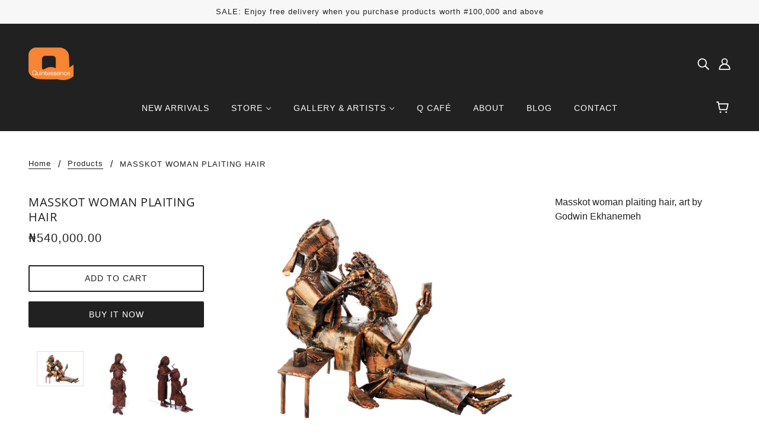

--- FILE ---
content_type: text/javascript; charset=utf-8
request_url: https://quintessenceltd.com/products/masskot-woman-plaiting-hair.js
body_size: 245
content:
{"id":6754409873541,"title":"MASSKOT WOMAN PLAITING HAIR","handle":"masskot-woman-plaiting-hair","description":"Masskot woman plaiting hair, art by Godwin Ekhanemeh","published_at":"2022-11-15T18:06:15+01:00","created_at":"2022-11-15T18:06:14+01:00","vendor":"Quintessence","type":"ARTS \u0026 CRAFTS","tags":["African art","African Craft","Artifact","CRAFT","Masskot"],"price":54000000,"price_min":54000000,"price_max":54000000,"available":true,"price_varies":false,"compare_at_price":null,"compare_at_price_min":0,"compare_at_price_max":0,"compare_at_price_varies":false,"variants":[{"id":40023148101765,"title":"Default Title","option1":"Default Title","option2":null,"option3":null,"sku":"","requires_shipping":true,"taxable":true,"featured_image":null,"available":true,"name":"MASSKOT WOMAN PLAITING HAIR","public_title":null,"options":["Default Title"],"price":54000000,"weight":0,"compare_at_price":null,"inventory_quantity":1,"inventory_management":"shopify","inventory_policy":"deny","barcode":"","requires_selling_plan":false,"selling_plan_allocations":[]}],"images":["\/\/cdn.shopify.com\/s\/files\/1\/0269\/9979\/files\/DSC_2304.jpg?v=1765826365","\/\/cdn.shopify.com\/s\/files\/1\/0269\/9979\/products\/quinps-15.jpg?v=1765826365","\/\/cdn.shopify.com\/s\/files\/1\/0269\/9979\/products\/quinps-16.jpg?v=1765826365","\/\/cdn.shopify.com\/s\/files\/1\/0269\/9979\/products\/quinps-17.jpg?v=1765826365","\/\/cdn.shopify.com\/s\/files\/1\/0269\/9979\/products\/quinps-18.jpg?v=1765826365"],"featured_image":"\/\/cdn.shopify.com\/s\/files\/1\/0269\/9979\/files\/DSC_2304.jpg?v=1765826365","options":[{"name":"Title","position":1,"values":["Default Title"]}],"url":"\/products\/masskot-woman-plaiting-hair","media":[{"alt":null,"id":26167747182725,"position":1,"preview_image":{"aspect_ratio":1.333,"height":3231,"width":4308,"src":"https:\/\/cdn.shopify.com\/s\/files\/1\/0269\/9979\/files\/DSC_2304.jpg?v=1765826365"},"aspect_ratio":1.333,"height":3231,"media_type":"image","src":"https:\/\/cdn.shopify.com\/s\/files\/1\/0269\/9979\/files\/DSC_2304.jpg?v=1765826365","width":4308},{"alt":null,"id":22466272264325,"position":2,"preview_image":{"aspect_ratio":0.714,"height":1905,"width":1361,"src":"https:\/\/cdn.shopify.com\/s\/files\/1\/0269\/9979\/products\/quinps-15.jpg?v=1765826365"},"aspect_ratio":0.714,"height":1905,"media_type":"image","src":"https:\/\/cdn.shopify.com\/s\/files\/1\/0269\/9979\/products\/quinps-15.jpg?v=1765826365","width":1361},{"alt":null,"id":22466272297093,"position":3,"preview_image":{"aspect_ratio":0.714,"height":1905,"width":1361,"src":"https:\/\/cdn.shopify.com\/s\/files\/1\/0269\/9979\/products\/quinps-16.jpg?v=1765826365"},"aspect_ratio":0.714,"height":1905,"media_type":"image","src":"https:\/\/cdn.shopify.com\/s\/files\/1\/0269\/9979\/products\/quinps-16.jpg?v=1765826365","width":1361},{"alt":null,"id":22466272329861,"position":4,"preview_image":{"aspect_ratio":0.714,"height":1905,"width":1361,"src":"https:\/\/cdn.shopify.com\/s\/files\/1\/0269\/9979\/products\/quinps-17.jpg?v=1765826365"},"aspect_ratio":0.714,"height":1905,"media_type":"image","src":"https:\/\/cdn.shopify.com\/s\/files\/1\/0269\/9979\/products\/quinps-17.jpg?v=1765826365","width":1361},{"alt":null,"id":22466272362629,"position":5,"preview_image":{"aspect_ratio":0.714,"height":1905,"width":1361,"src":"https:\/\/cdn.shopify.com\/s\/files\/1\/0269\/9979\/products\/quinps-18.jpg?v=1765826365"},"aspect_ratio":0.714,"height":1905,"media_type":"image","src":"https:\/\/cdn.shopify.com\/s\/files\/1\/0269\/9979\/products\/quinps-18.jpg?v=1765826365","width":1361}],"requires_selling_plan":false,"selling_plan_groups":[]}